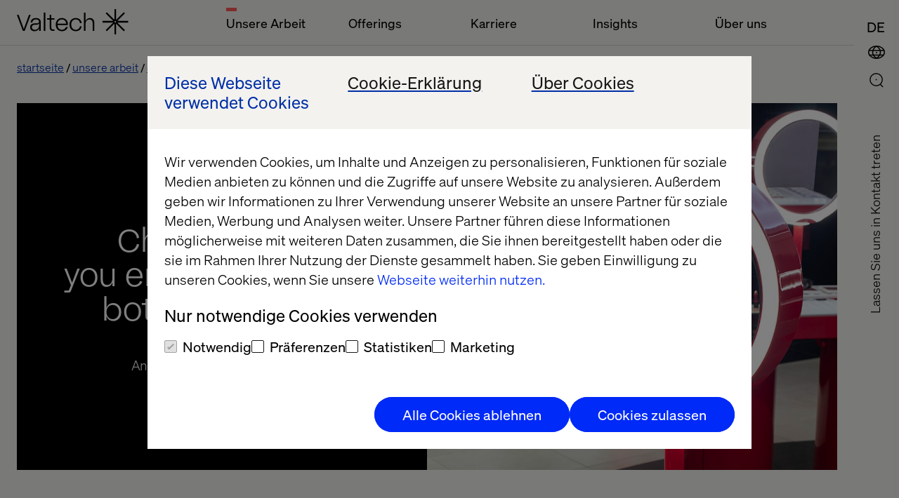

--- FILE ---
content_type: text/html; charset=utf-8
request_url: https://www.valtech.com/de-de/kunden/mac-cosmetics/
body_size: 14133
content:

            <!DOCTYPE html>
            <html class="theme-light-side" lang="de-DE"
                  fr-sitekey="FCMJEIS93G857CVJ">
            <head>
                
<meta charset="UTF-8">
<title>MAC Cosmetics | Valtech</title>
<meta name="description" content="MAC Cosmetics wanted to make major updates to their store in NYC, and they turned to Valtech to help guide the way." />

<meta name="viewport" content="width=device-width, initial-scale=1, user-scalable=yes">
<meta http-equiv="x-ua-compatible" content="ie=edge">


<meta name='pageID' content='55674' />

<!-- Open Graph Tags -->
<meta property="og:title" content="MAC Cosmetics" />
<meta property="og:type" content="website" />
<meta property="og:url" content="/de-de/kunden/mac-cosmetics/" />
<meta property="og:description" content="MAC Cosmetics wanted to make major updates to their store in NYC, and they turned to Valtech to help guide the way." />
<meta property="og:site_name" content="valtech.com" />
<meta property="og:locale" content="de_DE" />
<meta property="og:image" content="https://www.valtech.com/globalassets/00-global/02-images/07-work/mac/2023/mac-cosmetics-seo-image.png" />

    <meta property="article:title" content="MAC Cosmetics" />

    <meta property="article:pretitle" content="Case" />

    <meta property="article:fallbackimage" content="/globalassets/00-global/02-images/04-insights/01-authors/fallback-editor.jpg" />

    <meta property="article:language" content="en" />


    <meta property="article:image" content="/globalassets/00-global/02-images/07-work/mac/2023/mac-cosmetics-navigation-image.png" />

<!-- Twitter Summary Card -->
<meta name="twitter:card" content="summary_large_image">
<meta name="twitter:site" content="valtech.com">
<meta name="twitter:title" content="MAC Cosmetics">
<meta name="twitter:description" content="MAC Cosmetics wanted to make major updates to their store in NYC, and they turned to Valtech to help guide the way.">
<meta property="twitter:image" content="https://www.valtech.com/globalassets/00-global/02-images/07-work/mac/2023/mac-cosmetics-seo-image.png" />


<!-- Google Tag Manager -->
<script type="0e0f78f772c31b173b50c767-text/javascript">(function(w,d,s,l,i){w[l]=w[l]||[];w[l].push({'gtm.start':
        new Date().getTime(),event:'gtm.js'});var f=d.getElementsByTagName(s)[0],
        j=d.createElement(s),dl=l!='dataLayer'?'&l='+l:'';j.async=true;j.src=
        'https://tag.valtech.com/gtm.js?id='+i+dl;f.parentNode.insertBefore(j,f);
})(window,document,'script','dataLayer','GTM-WNBZ8QD');</script>
<!-- End Google Tag Manager -->
<!-- Robots -->
<meta name="robots" content="index,follow">

<!-- Canonical -->
<link rel="canonical" href="https://www.valtech.com/work/mac-cosmetics/" />

<!-- Alternate Href Language -->

    <link rel="alternate" hreflang="x-default" href="https://www.valtech.com/work/mac-cosmetics/" />


<!-- Favicons -->
<link rel="shortcut icon" type="image/x-icon" href="/public/dist/img/favicon/favicon.ico">
<link rel="apple-touch-icon" sizes="180x180" href="/public/dist/img/favicon/apple-touch-icon.png">
<link rel="icon" type="image/png" sizes="32x32" href="/public/dist/img/favicon/favicon-32x32.png">
<link rel="icon" type="image/png" sizes="16x16" href="/public/dist/img/favicon/favicon-16x16.png">
<link rel="mask-icon" href="/public/dist/img/favicon/safari-pinned-tab.svg" color="#000000">
<meta name="msapplication-TileColor" content="#000000">
<meta name="theme-color" content="#ffffff">

<!-- Preload webfonts -->
<link rel="preload" as="font" crossorigin="crossorigin" type="font/woff2" href="/public/dist/fonts/soehne-leicht.woff2" />
<link rel="preload" as="font" crossorigin="crossorigin" type="font/woff2" href="/public/dist/fonts/soehne-leicht-kursiv.woff2" />
<link rel="preload" as="font" crossorigin="crossorigin" type="font/woff2" href="/public/dist/fonts/soehne-halbfett.woff2" />
<link rel="preload" as="font" crossorigin="crossorigin" type="font/woff2" href="/public/dist/fonts/FFF-ValtechNeue-Light.woff2" />
<link rel="preload" as="font" crossorigin="crossorigin" type="font/woff2" href="/public/dist/fonts/FFF-ValtechNeue-Book.woff2" />

<script type="0e0f78f772c31b173b50c767-text/javascript">
    window.CookieBotPreCheckApi = '';
</script>
<!-- CMS SEO audit -->
<script type="application/ld+json">
    {
    "@context": "https://schema.org",
    "@type": "Article",
    "headline": "MAC Cosmetics",
    "image": "https://www.valtech.com/globalassets/00-global/02-images/07-work/mac/2023/mac-cosmetics-seo-image.png",
    "datePublished": "2022-11-23T20:41:00.0000000&#x2B;00:00",
    "author": { "@type": "Person", "name": "" },
    "publisher": { "@type": "Organization", "name": "Valtech", "logo": { "@type": "ImageObject",  "url": "https://www.valtech.com/public/dist/img/favicon/favicon-16x16.png" }}
    }
</script>
<!-- End CMS SEO audit --><!-- Styles -->
<link rel="stylesheet" href="/public/dist/css/main.css?version=2.2.3_2511">

<!-- Scripts -->
<script src="/public/dist/js/common.js?version=2.2.3_2511" defer type="0e0f78f772c31b173b50c767-text/javascript"></script>               
            </head>
            <body class="">
            

            
            



            

<a id="skip-link" class="skip-link" href="#valtech-content">Skip to content</a>
<nav class="site-nav" aria-label="Main Navigation">
<div class="site-nav__menu-fixed">
    <div class="site-nav__menu js-fixed-menu-block">
        <div class="site-nav__menu-wrapper site-nav__menu__labels">
            <div class="site-nav__logo">
                <a href="/de-de/" class="site-nav__logo__link">
                    <svg
                        aria-labelledby="logo-title"
                        width="159"
                        height="36"
                        viewBox="0 0 159 36"
                        fill="none"
                        xmlns="http://www.w3.org/2000/svg"
                        role="img">
                            <title id="logo-title">Valtech, go back to homepage</title>
                        <desc>The Experience Innovation Company</desc>
                        <g clip-path="url(#clip0_338_12517)">
                            <path d="M158.456 16.8545H142.983L153.926 6.08073L152.28 4.46073L141.338 15.2345V0H139.011V15.2345L128.068 4.46073L126.423 6.08073L137.365 16.8545H121.892V19.1455H137.365L126.423 29.9193L128.068 31.5393L139.011 20.7655V36H141.338V20.7655L152.28 31.5393L153.926 29.9193L142.983 19.1455H158.456V16.8545ZM140.174 19.1455C139.533 19.1455 139.011 18.6316 139.011 18C139.011 17.3684 139.533 16.8545 140.174 16.8545C140.816 16.8545 141.338 17.3684 141.338 18C141.338 18.6316 140.816 19.1455 140.174 19.1455Z" fill="currentColor"/>
                            <path d="M19.7448 8.17871L11.1355 31.0878H8.64248L0 8.17871H2.55951L9.90562 28.3714L17.2185 8.17871H19.7448Z" fill="currentColor"/>
                            <path d="M27.1738 12.6987C22.5866 12.6987 19.8941 15.0551 19.6282 18.9169H21.955C22.2542 16.1678 24.2819 14.6951 27.1738 14.6951C29.833 14.6951 31.628 15.9387 31.628 18.0333C31.628 19.4733 30.664 20.3242 27.8053 20.3242H25.7444C21.3235 20.3242 18.9302 22.386 18.9302 25.8224C18.9302 29.5205 21.6226 31.4842 25.1794 31.4842C28.304 31.4842 30.9299 29.9133 31.8607 27.0333V31.0915H34.0545V31.0031V18.6224C34.0545 15.1533 31.8607 12.6987 27.1738 12.6987ZM31.7277 22.7133C31.7277 27.426 28.7028 29.5205 25.5782 29.5205C22.6199 29.5205 21.3567 27.6878 21.3567 25.8224C21.3567 24.0878 22.4869 22.2878 25.8109 22.2878H27.4065C29.8995 22.2878 31.2956 21.5351 31.6945 20.1933H31.7277V22.7133Z" fill="currentColor"/>
                            <path d="M38.293 4.90601H40.6198V31.0911H38.293V4.90601Z" fill="currentColor"/>
                            <path d="M49.0628 15.0514V25.9823C49.0628 27.9787 49.8939 29.1242 51.5891 29.1242H53.3841V31.0878H51.2567C48.2651 31.0878 46.736 29.386 46.736 26.2769V15.0514H43.0796V13.0878H46.736V8.17871H49.0628V13.0878H53.3841V15.0514H49.0628Z" fill="currentColor"/>
                            <path d="M72.5969 22.7746H57.8382C58.0709 26.9637 60.6304 29.4837 64.1539 29.4837C66.9461 29.4837 69.14 27.9128 69.971 25.5564H72.4307C71.6662 28.9928 68.4419 31.48 64.1539 31.48C58.9019 31.48 55.3452 27.7491 55.3452 22.0873C55.3452 16.4255 58.9684 12.6946 64.1539 12.6946C69.007 12.6946 72.5969 16.2619 72.5969 20.9746V22.7746ZM57.8382 20.7455H70.2369C69.971 17.2109 67.6441 14.6909 64.1539 14.6909C60.6637 14.6909 58.0709 17.3746 57.8382 20.7455Z" fill="currentColor"/>
                            <path d="M74.9238 22.0546C74.9238 16.5237 78.2811 12.6946 83.8987 12.6946C89.0177 12.6946 91.8432 15.9673 92.242 19.96H89.7823C89.5496 17.1455 87.4887 14.6909 83.8987 14.6909C79.8434 14.6909 77.3836 17.7346 77.3836 22.0546C77.3836 26.6037 80.209 29.4837 83.8987 29.4837C87.5884 29.4837 89.4499 26.8 89.7823 24.5746H92.242C91.7434 28.2073 88.8515 31.48 83.8987 31.48C78.547 31.48 74.9238 27.7491 74.9238 22.0546Z" fill="currentColor"/>
                            <path d="M95.4995 4.90601H97.8263V14.1351C97.8263 14.9533 97.8263 15.5751 97.7599 16.786H97.8263C98.7571 14.7896 100.685 12.6951 103.976 12.6951C107.898 12.6951 110.291 15.4442 110.291 19.7315V31.0878H107.965V20.026C107.965 16.4587 106.136 14.7242 103.477 14.7242C100.519 14.7242 97.8263 16.8842 97.8263 20.9424V31.0878H95.4995V4.90601Z" fill="currentColor"/>
                        </g>
                    </svg>
                </a>
            </div>
                <ul class="site-nav__menu__list">
                        <li class="site-nav__menu__item">
                            <button class="site-nav__menu__title active" aria-controls="mainMenuDropdown" aria-current=true aria-expanded="false">Unsere Arbeit</button>
                        </li>
                        <li class="site-nav__menu__item">
                            <button class="site-nav__menu__title " aria-controls="mainMenuDropdown"  aria-expanded="false">Offerings</button>
                        </li>
                        <li class="site-nav__menu__item">
                            <button class="site-nav__menu__title " aria-controls="mainMenuDropdown"  aria-expanded="false">Karriere</button>
                        </li>
                        <li class="site-nav__menu__item">
                            <button class="site-nav__menu__title " aria-controls="mainMenuDropdown"  aria-expanded="false">Insights</button>
                        </li>
                        <li class="site-nav__menu__item">
                            <button class="site-nav__menu__title " aria-controls="mainMenuDropdown"  aria-expanded="false">&#xDC;ber uns</button>
                        </li>
                </ul>
        </div>
    </div>
</div>
        
    <div class="site-nav__icons">
                    <a class="search-select mobile" aria-label="Go to Search page" href="/de-de/search/">
                        <div class="icon-search">
                            <svg>
                                <use xlink:href="/public/dist/img/img.svg#icon-search"></use>
                            </svg>
                        </div>
                    </a>
        
                <button type="button" class="location-select mobile"
                        data-lang="en"
                        aria-controls="siteNavLocations"
                        aria-expanded="false"
                        aria-label="Open Location Menu"
                        data-label-toggle="Close Location Menu">
                    <div class="icon-global">
                        <svg aria-hidden="true">
                            <use xlink:href="/public/dist/img/img.svg#icon-global"></use>
                        </svg>
                    </div>
                    <div class="icon-close">
                        <svg viewBox="0 0 24 24" aria-hidden="true">
                            <use xlink:href="/public/dist/img/img.svg#icon-close"></use>
                        </svg>
                    </div>
                </button>
        
                        <button type="button"
                            class="language-select mobile"
                            data-lang="de-de"
                            aria-label="DEUTSCH (DEUTSCHLAND)"
                            data-label-toggle="Close Language Menu"
                            aria-expanded="false"
                            aria-controls="siteNavLanguage"
                        >
                            <div class="icon-lang">
                                <svg aria-hidden="true">
                                    <text writing-mode="lr-tb" x="0%" y="75%">DE</text>
                                </svg>
                            </div>
                            <div class="icon-close">
                                <svg viewBox="0 0 24 24" aria-hidden="true">
                                    <use xlink:href="/public/dist/img/img.svg#icon-close"></use>
                                </svg>
                            </div>
                        </button>
        
                <button type="button"
                    role="button"
                    aria-label="Open Main Menu"
                    data-label-toggle="Close Main Menu"
                    class="icon-menu mobile"
                    aria-expanded="false"
                    aria-controls="mainMenuDropdown"
                >
                    <svg viewBox="0 0 24 24">
                        <g>
                            <rect class="icon-menu__line-top" width="100%" height="2" y="7"></rect>
                            <rect class="icon-menu__line-middle" width="100%" height="2" y="15"></rect>
                        </g>
                    </svg>
                </button>
                        <button type="button"
                            class="language-select desktop"
                            data-lang="de-de"
                            aria-label="DEUTSCH (DEUTSCHLAND)"
                            data-label-toggle="Close Language Menu"
                            aria-expanded="false"
                            aria-controls="siteNavLanguage"
                        >
                            <div class="icon-lang">
                                <svg aria-hidden="true">
                                    <text writing-mode="lr-tb" x="0%" y="75%">DE</text>
                                </svg>
                            </div>
                            <div class="icon-close">
                                <svg viewBox="0 0 24 24" aria-hidden="true">
                                    <use xlink:href="/public/dist/img/img.svg#icon-close"></use>
                                </svg>
                            </div>
                        </button>
                <button type="button" class="location-select desktop"
                    data-lang="en"
                    aria-controls="siteNavLocations"
                    aria-expanded="false"
                    aria-label="Open Location Menu"
                    data-label-toggle="Close Location Menu"
                >
                    <div class="icon-global">
                        <svg aria-hidden="true">
                            <use xlink:href="/public/dist/img/img.svg#icon-global"></use>
                        </svg>
                    </div>
                    <div class="icon-close">
                        <svg viewBox="0 0 24 24" aria-hidden="true">
                            <use xlink:href="/public/dist/img/img.svg#icon-close"></use>
                        </svg>
                    </div>
                </button>
        
                    <a class="search-select desktop" aria-label="Go to Search page" href="/de-de/search/">
                        <div class="icon-search">
                            <svg>
                                <use xlink:href="/public/dist/img/img.svg#icon-search"></use>
                            </svg>
                        </div>
                    </a>
        <div class="site-nav__overlay">
            <div class="site-nav__overlay__content-general">
                <!-- new  -->
                <div class="site-nav__menu__container">
                    <div class="site-nav__menu-wrapper">
                        <div class="site-nav__menu site-nav__menu__overview" aria-hidden="true" id="mainMenuDropdown">
                            <div class="site-nav__logo">
                                <a href="/de-de/" class="site-nav__logo__link">
                                    <svg aria-labelledby="logo-title-navigation"
                                         width="159"
                                         height="36"
                                         viewBox="0 0 159 36"
                                         fill="none"
                                         xmlns="http://www.w3.org/2000/svg"
                                         role="img">
                                            <title id="logo-title-navigation">Valtech, go back to homepage</title>
                                        <desc>The Experience Innovation Company</desc>
                                        <g clip-path="url(#clip0_338_12517)">
                                            <path d="M158.456 16.8545H142.983L153.926 6.08073L152.28 4.46073L141.338 15.2345V0H139.011V15.2345L128.068 4.46073L126.423 6.08073L137.365 16.8545H121.892V19.1455H137.365L126.423 29.9193L128.068 31.5393L139.011 20.7655V36H141.338V20.7655L152.28 31.5393L153.926 29.9193L142.983 19.1455H158.456V16.8545ZM140.174 19.1455C139.533 19.1455 139.011 18.6316 139.011 18C139.011 17.3684 139.533 16.8545 140.174 16.8545C140.816 16.8545 141.338 17.3684 141.338 18C141.338 18.6316 140.816 19.1455 140.174 19.1455Z" fill="currentColor"/>
                                            <path d="M19.7448 8.17871L11.1355 31.0878H8.64248L0 8.17871H2.55951L9.90562 28.3714L17.2185 8.17871H19.7448Z" fill="currentColor"/>
                                            <path d="M27.1738 12.6987C22.5866 12.6987 19.8941 15.0551 19.6282 18.9169H21.955C22.2542 16.1678 24.2819 14.6951 27.1738 14.6951C29.833 14.6951 31.628 15.9387 31.628 18.0333C31.628 19.4733 30.664 20.3242 27.8053 20.3242H25.7444C21.3235 20.3242 18.9302 22.386 18.9302 25.8224C18.9302 29.5205 21.6226 31.4842 25.1794 31.4842C28.304 31.4842 30.9299 29.9133 31.8607 27.0333V31.0915H34.0545V31.0031V18.6224C34.0545 15.1533 31.8607 12.6987 27.1738 12.6987ZM31.7277 22.7133C31.7277 27.426 28.7028 29.5205 25.5782 29.5205C22.6199 29.5205 21.3567 27.6878 21.3567 25.8224C21.3567 24.0878 22.4869 22.2878 25.8109 22.2878H27.4065C29.8995 22.2878 31.2956 21.5351 31.6945 20.1933H31.7277V22.7133Z" fill="currentColor"/>
                                            <path d="M38.293 4.90601H40.6198V31.0911H38.293V4.90601Z" fill="currentColor"/>
                                            <path d="M49.0628 15.0514V25.9823C49.0628 27.9787 49.8939 29.1242 51.5891 29.1242H53.3841V31.0878H51.2567C48.2651 31.0878 46.736 29.386 46.736 26.2769V15.0514H43.0796V13.0878H46.736V8.17871H49.0628V13.0878H53.3841V15.0514H49.0628Z" fill="currentColor"/>
                                            <path d="M72.5969 22.7746H57.8382C58.0709 26.9637 60.6304 29.4837 64.1539 29.4837C66.9461 29.4837 69.14 27.9128 69.971 25.5564H72.4307C71.6662 28.9928 68.4419 31.48 64.1539 31.48C58.9019 31.48 55.3452 27.7491 55.3452 22.0873C55.3452 16.4255 58.9684 12.6946 64.1539 12.6946C69.007 12.6946 72.5969 16.2619 72.5969 20.9746V22.7746ZM57.8382 20.7455H70.2369C69.971 17.2109 67.6441 14.6909 64.1539 14.6909C60.6637 14.6909 58.0709 17.3746 57.8382 20.7455Z" fill="currentColor"/>
                                            <path d="M74.9238 22.0546C74.9238 16.5237 78.2811 12.6946 83.8987 12.6946C89.0177 12.6946 91.8432 15.9673 92.242 19.96H89.7823C89.5496 17.1455 87.4887 14.6909 83.8987 14.6909C79.8434 14.6909 77.3836 17.7346 77.3836 22.0546C77.3836 26.6037 80.209 29.4837 83.8987 29.4837C87.5884 29.4837 89.4499 26.8 89.7823 24.5746H92.242C91.7434 28.2073 88.8515 31.48 83.8987 31.48C78.547 31.48 74.9238 27.7491 74.9238 22.0546Z" fill="currentColor"/>
                                            <path d="M95.4995 4.90601H97.8263V14.1351C97.8263 14.9533 97.8263 15.5751 97.7599 16.786H97.8263C98.7571 14.7896 100.685 12.6951 103.976 12.6951C107.898 12.6951 110.291 15.4442 110.291 19.7315V31.0878H107.965V20.026C107.965 16.4587 106.136 14.7242 103.477 14.7242C100.519 14.7242 97.8263 16.8842 97.8263 20.9424V31.0878H95.4995V4.90601Z" fill="currentColor"/>
                                        </g>
                                    </svg>
                                </a>
                            </div>
                                <ul class="site-nav__menu__list">
                                        <li class="site-nav__menu__item js-accordion">
                                            <button class="site-nav__menu__title site-nav__menu__title--button js-accordion-button active" aria-current=true aria-expanded="false" aria-controls="unsereArbeit">
                                                Unsere Arbeit
                                                <svg>
                                                    <use xlink:href="/public/dist/img/img.svg#icon-arrow-down"></use>
                                                </svg>
                                            </button>

                                            <span tabindex="0" class="site-nav__menu__title js-accordion-button active">
                                                Unsere Arbeit
                                            </span>
                                            <ul class="site-nav__menu__sublist js-accordion-content" id="unsereArbeit">
                                                    <li class="site-nav__menu__subitem active">
                                                        <a href="/de-de/kunden/" aria-current=true>Cases</a>
                                                    </li>
                                                    <li class="site-nav__menu__subitem ">
                                                        <a href="/de-de/branchen/" >Branchen</a>
                                                    </li>
                                                    <li class="site-nav__menu__subitem ">
                                                        <a href="/de-de/unsere-partner/" >Unsere Partner</a>
                                                    </li>
                                            </ul>
                                        </li>
                                        <li class="site-nav__menu__item js-accordion">
                                            <button class="site-nav__menu__title site-nav__menu__title--button js-accordion-button "  aria-expanded="false" aria-controls="offerings">
                                                Offerings
                                                <svg>
                                                    <use xlink:href="/public/dist/img/img.svg#icon-arrow-down"></use>
                                                </svg>
                                            </button>

                                            <span tabindex="0" class="site-nav__menu__title js-accordion-button ">
                                                Offerings
                                            </span>
                                            <ul class="site-nav__menu__sublist js-accordion-content" id="offerings">
                                                    <li class="site-nav__menu__subitem ">
                                                        <a href="/de-de/our_services/experience-elevation/" >Experience Elevation</a>
                                                    </li>
                                                    <li class="site-nav__menu__subitem ">
                                                        <a href="/de-de/our_services/commerce-acceleration/" >Commerce Acceleration</a>
                                                    </li>
                                                    <li class="site-nav__menu__subitem ">
                                                        <a href="/de-de/our_services/enterprise-transformation/" >Enterprise Transformation</a>
                                                    </li>
                                                    <li class="site-nav__menu__subitem ">
                                                        <a href="/de-de/our_services/marketing-creativity-performance/" >Marketing Creativity &amp; Performance</a>
                                                    </li>
                                                    <li class="site-nav__menu__subitem ">
                                                        <a href="/de-de/our_services/data-and-ai-revolution/" >Data &amp; AI Revolution</a>
                                                    </li>
                                            </ul>
                                        </li>
                                        <li class="site-nav__menu__item js-accordion">
                                            <button class="site-nav__menu__title site-nav__menu__title--button js-accordion-button "  aria-expanded="false" aria-controls="karriere">
                                                Karriere
                                                <svg>
                                                    <use xlink:href="/public/dist/img/img.svg#icon-arrow-down"></use>
                                                </svg>
                                            </button>

                                            <span tabindex="0" class="site-nav__menu__title js-accordion-button ">
                                                Karriere
                                            </span>
                                            <ul class="site-nav__menu__sublist js-accordion-content" id="karriere">
                                                    <li class="site-nav__menu__subitem ">
                                                        <a href="/de-de/karriere/joboverview/" >Offene Stellen bei Valtech</a>
                                                    </li>
                                                    <li class="site-nav__menu__subitem ">
                                                        <a href="/de-de/valtech-as-workplace/" >Valtech as workplace</a>
                                                    </li>
                                                    <li class="site-nav__menu__subitem ">
                                                        <a href="/de-de/diversity-inclusion/" >Diversity &amp; Inclusion</a>
                                                    </li>
                                            </ul>
                                        </li>
                                        <li class="site-nav__menu__item js-accordion">
                                            <button class="site-nav__menu__title site-nav__menu__title--button js-accordion-button "  aria-expanded="false" aria-controls="insights">
                                                Insights
                                                <svg>
                                                    <use xlink:href="/public/dist/img/img.svg#icon-arrow-down"></use>
                                                </svg>
                                            </button>

                                            <span tabindex="0" class="site-nav__menu__title js-accordion-button ">
                                                Insights
                                            </span>
                                            <ul class="site-nav__menu__sublist js-accordion-content" id="insights">
                                                    <li class="site-nav__menu__subitem ">
                                                        <a href="/de-de/podcasts/" >Podcasts</a>
                                                    </li>
                                                    <li class="site-nav__menu__subitem ">
                                                        <a href="/de-de/whitepapers/" >Whitepapers</a>
                                                    </li>
                                                    <li class="site-nav__menu__subitem ">
                                                        <a href="/de-de/content-hub/" >Content Hub</a>
                                                    </li>
                                                    <li class="site-nav__menu__subitem ">
                                                        <a href="/de-de/insights/" >Blog</a>
                                                    </li>
                                                    <li class="site-nav__menu__subitem ">
                                                        <a href="/de-de/events/" >Events</a>
                                                    </li>
                                                    <li class="site-nav__menu__subitem ">
                                                        <a href="/de-de/thread-magazine/" >Thread magazine</a>
                                                    </li>
                                            </ul>
                                        </li>
                                        <li class="site-nav__menu__item js-accordion">
                                            <button class="site-nav__menu__title site-nav__menu__title--button js-accordion-button "  aria-expanded="false" aria-controls="&#xFC;berUns">
                                                &#xDC;ber uns
                                                <svg>
                                                    <use xlink:href="/public/dist/img/img.svg#icon-arrow-down"></use>
                                                </svg>
                                            </button>

                                            <span tabindex="0" class="site-nav__menu__title js-accordion-button ">
                                                &#xDC;ber uns
                                            </span>
                                            <ul class="site-nav__menu__sublist js-accordion-content" id="&#xFC;berUns">
                                                    <li class="site-nav__menu__subitem ">
                                                        <a href="/de-de/newsroom/" >Newsroom</a>
                                                    </li>
                                                    <li class="site-nav__menu__subitem ">
                                                        <a href="/de-de/about/" >About</a>
                                                    </li>
                                                    <li class="site-nav__menu__subitem ">
                                                        <a href="/de-de/about/buros/" >Offices</a>
                                                    </li>
                                            </ul>
                                        </li>
                                </ul>
                        </div>
                    </div>
                </div>
                    <a href="/de-de/about/kontakt/keep-in-touch/" class="site-nav__contact-us-button">Kontaktieren sie uns</a>

                <!-- end new  -->
            </div>
                <div class="site-nav__overlay__content-lang">
                    <div class="site-nav__lang" id="siteNavLanguage" aria-labelledby="siteNavLanguage" aria-hidden="true">
                        <div class="site-nav__lang__container">
                            <ul class="site-nav__lang__language">
                                    <li>
                                        <a
                                            href="/de-de/kunden/mac-cosmetics/"
                                            class=" active"
                                            aria-current=true
                                            data-lang="de-de"
                                            lang="de"
                                        >DEUTSCH (DEUTSCHLAND)</a>
                                    </li>
                                    <li>
                                        <a
                                            href="/work/mac-cosmetics/"
                                            class="global-link "
                                            
                                            data-lang="en"
                                            lang="en"
                                        >ENGLISH</a>
                                    </li>
                            </ul>
                        </div>
                    </div>
                </div>
            <div class="site-nav__overlay__content-location">
                <div class="site-nav__locations" id="siteNavLocations" aria-labelledby="siteNavLocationsTitle" aria-hidden="true">
                    <div class="site-nav__locations__container" role="region" aria-label="Scrollable container" tabindex="0">
                        <div class="site-nav__locations__title" id="siteNavLocationsTitle">
                            <span class="site-nav__locations__title-text">L&#xE4;nderauswahl or visit</span>
                            <a class="global-link site-nav__locations__global-link" data-lang="en" href="/">
                                <span>valtech global</span>
                            </a>
                        </div>
                        <div name="locations" class="site-nav__locations__areas">
                            <!-- foreach regions -->
                                <div class="site-nav__locations__region js-accordion">
                                    <button class="site-nav__locations__region__title site-nav__locations__region__title--button js-accordion-button " aria-expanded="false" aria-controls="europa">
                                        Europa
                                        <svg>
                                            <use xlink:href="/public/dist/img/img.svg#icon-arrow-down"></use>
                                        </svg>
                                    </button>
                                    <h2 class="site-nav__locations__region__title">
                                        Europa
                                    </h2>
                                    <div class="site-nav__locations__region__places js-accordion-content" id="europa">
                                        <ul>
                                                    <li class="site-nav__locations__region__places__item">
                                                        <a href="/" class="global-link">
                                                            <svg viewBox="0 0 21 15">
                                                                <use xlink:href=/public/dist/img/img.svg#icon-bg></use>
                                                            </svg>
                                                            <span>Bulgaria</span>
                                                        </a>
                                                    </li>
                                                    <li class="site-nav__locations__region__places__item">
                                                        <a href="/de-de/" class="">
                                                            <svg viewBox="0 0 21 15">
                                                                <use xlink:href=/public/dist/img/img.svg#icon-de></use>
                                                            </svg>
                                                            <span>Deutschland</span>
                                                        </a>
                                                    </li>
                                                    <li class="site-nav__locations__region__places__item">
                                                        <a href="/en-dk/" class="">
                                                            <svg viewBox="0 0 21 15">
                                                                <use xlink:href=/public/dist/img/img.svg#icon-dk></use>
                                                            </svg>
                                                            <span>D&#xE4;nemark</span>
                                                        </a>
                                                    </li>
                                                    <li class="site-nav__locations__region__places__item">
                                                        <a href="/fr-fr/" class="">
                                                            <svg viewBox="0 0 21 15">
                                                                <use xlink:href=/public/dist/img/img.svg#icon-fr></use>
                                                            </svg>
                                                            <span>Frankreich</span>
                                                        </a>
                                                    </li>
                                                    <li class="site-nav__locations__region__places__item">
                                                        <a href="/en-gb/" class="">
                                                            <svg viewBox="0 0 21 15">
                                                                <use xlink:href=/public/dist/img/img.svg#icon-gb></use>
                                                            </svg>
                                                            <span>Gro&#xDF;britannien</span>
                                                        </a>
                                                    </li>
                                                    <li class="site-nav__locations__region__places__item">
                                                        <a href="/nl-nl/" class="">
                                                            <svg viewBox="0 0 21 15">
                                                                <use xlink:href=/public/dist/img/img.svg#icon-nl></use>
                                                            </svg>
                                                            <span>Niederlande</span>
                                                        </a>
                                                    </li>
                                                    <li class="site-nav__locations__region__places__item">
                                                        <a href="/" class="global-link">
                                                            <svg viewBox="0 0 21 15">
                                                                <use xlink:href=/public/dist/img/img.svg#icon-mk></use>
                                                            </svg>
                                                            <span>Nordmazedonien</span>
                                                        </a>
                                                    </li>
                                                    <li class="site-nav__locations__region__places__item">
                                                        <a href="/" class="global-link">
                                                            <svg viewBox="0 0 21 15">
                                                                <use xlink:href=/public/dist/img/img.svg#icon-pl></use>
                                                            </svg>
                                                            <span>Poland</span>
                                                        </a>
                                                    </li>
                                                    <li class="site-nav__locations__region__places__item">
                                                        <a href="/" class="global-link">
                                                            <svg viewBox="0 0 21 15">
                                                                <use xlink:href=/public/dist/img/img.svg#icon-pt></use>
                                                            </svg>
                                                            <span>Portugal</span>
                                                        </a>
                                                    </li>
                                                    <li class="site-nav__locations__region__places__item">
                                                        <a href="/" class="global-link">
                                                            <svg viewBox="0 0 21 15">
                                                                <use xlink:href=/public/dist/img/img.svg#icon-ro></use>
                                                            </svg>
                                                            <span>Romania</span>
                                                        </a>
                                                    </li>
                                                    <li class="site-nav__locations__region__places__item">
                                                        <a href="/es-es/" class="">
                                                            <svg viewBox="0 0 21 15">
                                                                <use xlink:href=/public/dist/img/img.svg#icon-es></use>
                                                            </svg>
                                                            <span>Spanien</span>
                                                        </a>
                                                    </li>
                                                    <li class="site-nav__locations__region__places__item">
                                                        <a href="/sv-se/" class="">
                                                            <svg viewBox="0 0 21 15">
                                                                <use xlink:href=/public/dist/img/img.svg#icon-se></use>
                                                            </svg>
                                                            <span>Schweden</span>
                                                        </a>
                                                    </li>
                                                    <li class="site-nav__locations__region__places__item">
                                                        <a href="/en-ch/" class="">
                                                            <svg viewBox="0 0 21 15">
                                                                <use xlink:href=/public/dist/img/img.svg#icon-ch></use>
                                                            </svg>
                                                            <span>Schweiz</span>
                                                        </a>
                                                    </li>
                                                    <li class="site-nav__locations__region__places__item">
                                                        <a href="/" class="global-link">
                                                            <svg viewBox="0 0 21 15">
                                                                <use xlink:href=/public/dist/img/img.svg#icon-ua></use>
                                                            </svg>
                                                            <span>Ukraine</span>
                                                        </a>
                                                    </li>
                                        </ul>
                                    </div>
                                </div>
                                <div class="site-nav__locations__region js-accordion">
                                    <button class="site-nav__locations__region__title site-nav__locations__region__title--button js-accordion-button " aria-expanded="false" aria-controls="nordamerika">
                                        Nordamerika
                                        <svg>
                                            <use xlink:href="/public/dist/img/img.svg#icon-arrow-down"></use>
                                        </svg>
                                    </button>
                                    <h2 class="site-nav__locations__region__title">
                                        Nordamerika
                                    </h2>
                                    <div class="site-nav__locations__region__places js-accordion-content" id="nordamerika">
                                        <ul>
                                                    <li class="site-nav__locations__region__places__item">
                                                        <a href="/en-ca/" class="">
                                                            <svg viewBox="0 0 21 15">
                                                                <use xlink:href=/public/dist/img/img.svg#icon-ca></use>
                                                            </svg>
                                                            <span>Kanada</span>
                                                        </a>
                                                    </li>
                                                    <li class="site-nav__locations__region__places__item">
                                                        <a href="/en-us/" class="">
                                                            <svg viewBox="0 0 21 15">
                                                                <use xlink:href=/public/dist/img/img.svg#icon-us></use>
                                                            </svg>
                                                            <span>Vereinigte Staaten</span>
                                                        </a>
                                                    </li>
                                        </ul>
                                    </div>
                                </div>
                                <div class="site-nav__locations__region js-accordion">
                                    <button class="site-nav__locations__region__title site-nav__locations__region__title--button js-accordion-button " aria-expanded="false" aria-controls="lateinamerika">
                                        Lateinamerika
                                        <svg>
                                            <use xlink:href="/public/dist/img/img.svg#icon-arrow-down"></use>
                                        </svg>
                                    </button>
                                    <h2 class="site-nav__locations__region__title">
                                        Lateinamerika
                                    </h2>
                                    <div class="site-nav__locations__region__places js-accordion-content" id="lateinamerika">
                                        <ul>
                                                    <li class="site-nav__locations__region__places__item">
                                                        <a href="/es-ar/" class="">
                                                            <svg viewBox="0 0 21 15">
                                                                <use xlink:href=/public/dist/img/img.svg#icon-ar></use>
                                                            </svg>
                                                            <span>Argentinien</span>
                                                        </a>
                                                    </li>
                                                    <li class="site-nav__locations__region__places__item">
                                                        <a href="/pt-br/" class="">
                                                            <svg viewBox="0 0 21 15">
                                                                <use xlink:href=/public/dist/img/img.svg#icon-br></use>
                                                            </svg>
                                                            <span>Brasilien</span>
                                                        </a>
                                                    </li>
                                                    <li class="site-nav__locations__region__places__item">
                                                        <a href="/es-mx/" class="">
                                                            <svg viewBox="0 0 21 15">
                                                                <use xlink:href=/public/dist/img/img.svg#icon-mx></use>
                                                            </svg>
                                                            <span>Mexico</span>
                                                        </a>
                                                    </li>
                                        </ul>
                                    </div>
                                </div>
                                <div class="site-nav__locations__region js-accordion">
                                    <button class="site-nav__locations__region__title site-nav__locations__region__title--button js-accordion-button " aria-expanded="false" aria-controls="asien-pazifik">
                                        Asien-Pazifik
                                        <svg>
                                            <use xlink:href="/public/dist/img/img.svg#icon-arrow-down"></use>
                                        </svg>
                                    </button>
                                    <h2 class="site-nav__locations__region__title">
                                        Asien-Pazifik
                                    </h2>
                                    <div class="site-nav__locations__region__places js-accordion-content" id="asien-pazifik">
                                        <ul>
                                                    <li class="site-nav__locations__region__places__item">
                                                        <a href="/en-cn/" class="">
                                                            <svg viewBox="0 0 21 15">
                                                                <use xlink:href=/public/dist/img/img.svg#icon-cn></use>
                                                            </svg>
                                                            <span>China</span>
                                                        </a>
                                                    </li>
                                                    <li class="site-nav__locations__region__places__item">
                                                        <a href="/en-in/" class="">
                                                            <svg viewBox="0 0 21 15">
                                                                <use xlink:href=/public/dist/img/img.svg#icon-in></use>
                                                            </svg>
                                                            <span>Indien</span>
                                                        </a>
                                                    </li>
                                                    <li class="site-nav__locations__region__places__item">
                                                        <a href="/en-sg/" class="">
                                                            <svg viewBox="0 0 21 15">
                                                                <use xlink:href=/public/dist/img/img.svg#icon-sg></use>
                                                            </svg>
                                                            <span>Singapur</span>
                                                        </a>
                                                    </li>
                                        </ul>
                                    </div>
                                </div>
                                <div class="site-nav__locations__region js-accordion">
                                    <button class="site-nav__locations__region__title site-nav__locations__region__title--button js-accordion-button " aria-expanded="false" aria-controls="middleEastAndNorthAfrica">
                                        Middle East and North Africa
                                        <svg>
                                            <use xlink:href="/public/dist/img/img.svg#icon-arrow-down"></use>
                                        </svg>
                                    </button>
                                    <h2 class="site-nav__locations__region__title">
                                        Middle East and North Africa
                                    </h2>
                                    <div class="site-nav__locations__region__places js-accordion-content" id="middleEastAndNorthAfrica">
                                        <ul>
                                                    <li class="site-nav__locations__region__places__item">
                                                        <a href="/" class="global-link">
                                                            <svg viewBox="0 0 21 15">
                                                                <use xlink:href=/public/dist/img/img.svg#icon-ae></use>
                                                            </svg>
                                                            <span>Vereinigte Arabische Emirate</span>
                                                        </a>
                                                    </li>
                                        </ul>
                                    </div>
                                </div>
                            <!-- / foreach regions -->
                        </div>
                    </div>
                </div>
            </div>
        </div>
    </div>

<progress value="0" id="progressBar" class="hide"  aria-hidden="true" ></progress>
</nav>
            
    <div class="side-button">
        <a id="side-button" href="#contact-us-form" class="button">Lassen Sie uns in Kontakt treten</a>
    </div>

            <div id="valtech-wrapper">
                <div class="valtech-container" data-namespace="light-side">
                    <main class="site-content" data-epi-type="content" id="valtech-content">
                            <div class="site-breadcrumbs">
        <div class="site-breadcrumbs__container">
            <nav aria-label="You are here" role="navigation" class="site-breadcrumbs__list" itemprop="breadcrumb" itemscope itemtype="http://schema.org/BreadcrumbList">
                <ul>
                        <li class="site-breadcrumbs__list__item" itemprop="itemListElement" itemscope itemtype="http://schema.org/ListItem">
                            <meta itemprop="position" content="1" />
                                    <a href="/de-de/" itemprop="url">Startseite</a>
                        </li>
                        <li class="site-breadcrumbs__list__item" itemprop="itemListElement" itemscope itemtype="http://schema.org/ListItem">
                            <meta itemprop="position" content="2" />
                                    <button type="button" itemprop="url">unsere arbeit</button>
                        </li>
                        <li class="site-breadcrumbs__list__item" itemprop="itemListElement" itemscope itemtype="http://schema.org/ListItem">
                            <meta itemprop="position" content="3" />
                                    <a href="/de-de/kunden/" itemprop="url">Cases</a>
                        </li>
                        <li class="site-breadcrumbs__list__item" itemprop="itemListElement" itemscope itemtype="http://schema.org/ListItem">
                            <meta itemprop="position" content="4" />
                                <span itemprop="item" aria-current="page" >MAC Cosmetics</span>
                        </li>
                </ul>
            </nav>
        </div>
    </div>

                        
<article class="main-article">
    

<section class="masthead-primary">
    <div class="masthead-primary__container reveal-box">
        <div class="masthead-primary__inner">
            <div class="masthead-primary__inner__wrap">
                <div class="masthead-primary__text masthead-primary__text--light" style="background-color: #000000;">
                    <hgroup class="masthead-primary__hgroup">
                            <h2 class="masthead-primary__hgroup__subtitle">MAC Cosmetics</h2>
                            <h1 class="masthead-primary__hgroup__title">Changing the way you engage with MAC both on and offline</h1>
                    </hgroup>
                        <div class="masthead-primary__lead">
                            <p>And increasing engagement by 200% in the first month</p>
                        </div>
                </div>
                <div class="masthead-primary__media">
                            <picture>
                                <source media="(min-width: 1700px)" srcset="/globalassets/00-global/02-images/07-work/mac/2023/mac-cosmetics-header-desktop-half-width.png?width=1200&amp;height=800&amp;rmode=min&amp;rsampler=bicubic&amp;compand=true&amp;format=jpg,
                                            /globalassets/00-global/02-images/07-work/mac/2023/mac-cosmetics-header-desktop-half-width.png?width=1800&amp;height=1200&amp;rmode=min&amp;rsampler=bicubic&amp;compand=true&amp;format=jpg 1.5x">
                                <source media="(min-width: 1380px)" srcset="/globalassets/00-global/02-images/07-work/mac/2023/mac-cosmetics-header-desktop-half-width.png?width=900&amp;height=800&amp;rmode=min&amp;rsampler=bicubic&amp;compand=true&amp;format=jpg,
                                            /globalassets/00-global/02-images/07-work/mac/2023/mac-cosmetics-header-desktop-half-width.png?width=1350&amp;height=1200&amp;rmode=min&amp;rsampler=bicubic&amp;compand=true&amp;format=jpg 1.5x">
                                <source media="(min-width: 940px)" srcset="/globalassets/00-global/02-images/07-work/mac/2023/mac-cosmetics-header-desktop-half-width.png?width=800&amp;height=900&amp;rmode=min&amp;rsampler=bicubic&amp;compand=true&amp;format=jpg,
                                                /globalassets/00-global/02-images/07-work/mac/2023/mac-cosmetics-header-desktop-half-width.png?width=1200&amp;height=1350&amp;rmode=min&amp;rsampler=bicubic&amp;compand=true&amp;format=jpg 1.5x">
                                <source media="(min-width: 520px)" srcset="/globalassets/00-global/02-images/07-work/mac/2023/mac-cosmetics-header-desktop-half-width.png?width=940&amp;height=530&amp;rmode=min&amp;rsampler=bicubic&amp;compand=true&amp;format=jpg,
                                                /globalassets/00-global/02-images/07-work/mac/2023/mac-cosmetics-header-desktop-half-width.png?width=1410&amp;height=795&amp;rmode=min&amp;rsampler=bicubic&amp;compand=true&amp;format=jpg 1.5x">
                                <img src="/globalassets/00-global/02-images/07-work/mac/2023/mac-cosmetics-header-desktop-half-width.png?width=500&amp;height=282&amp;rmode=min&amp;rsampler=bicubic&amp;compand=true&amp;format=jpg" srcset="/globalassets/00-global/02-images/07-work/mac/2023/mac-cosmetics-header-desktop-half-width.png?width=750&amp;height=423&amp;rmode=min&amp;rsampler=bicubic&amp;compand=true&amp;format=jpg 1.5x" alt="" style="filter: brightness(100%);">
                            </picture>
                </div>
            </div>
        </div>
    </div>
</section>

    <div class="slide-nav">
        <button class="slide-nav__header">
            <div class="slide-nav__icon">
                <svg viewBox="0 0 24 24">
                    <g>
                        <rect class="slide-nav__icon__line-ver" width="4" height="100%" x="10"></rect>
                        <rect class="slide-nav__icon__line-hor" width="100%" height="4" y="10"></rect>
                    </g>
                </svg>
            </div>
        </button>

        <div class="slide-nav__content">
            <div class="detail-facts">
                <div class="detail-facts__container">
                        <div class="detail-facts__block">
                            <h4 class="detail-facts__block__title slide-fade-in">Industry</h4>
                            <ul class="detail-facts__block__list">
                                    <li class="slide-fade-in">Retail</li>
                                    <li class="slide-fade-in">Luxury</li>
                                    <li class="slide-fade-in">CPG</li>
                            </ul>
                        </div>
                        <div class="detail-facts__block">
                            <h4 class="detail-facts__block__title slide-fade-in">Offering</h4>
                            <ul class="detail-facts__block__list">
                                    <li class="slide-fade-in">Experience Elevation</li>
                            </ul>
                        </div>
                </div>
            </div>
        </div>
    </div>

    

        <div class="image-block slide-fade-in">
            <div class="image-block__container">
            <picture>
                <source media="(orientation: portrait)" srcset="/globalassets/00-global/02-images/07-work/mac/2023/mac-secondary-image-1-get-to-know-mac.png?width=768&amp;height=1024&amp;rmode=max&amp;rsampler=bicubic&amp;compand=true,
                                    /globalassets/00-global/02-images/07-work/mac/2023/mac-secondary-image-1-get-to-know-mac.png?width=1152&amp;height=2048&amp;rmode=max&amp;rsampler=bicubic&amp;compand=true 1.5x">

                <source media="(orientation: landscape)" srcset="/globalassets/00-global/02-images/07-work/mac/2023/mac-secondary-image-1-get-to-know-mac.png?width=1600&amp;height=900&amp;rmode=max&amp;rsampler=bicubic&amp;compand=true,
                                    /globalassets/00-global/02-images/07-work/mac/2023/mac-secondary-image-1-get-to-know-mac.png?width=2400&amp;height=1350&amp;rmode=max&amp;rsampler=bicubic&amp;compand=true 1.5x">

                <img src="/globalassets/00-global/02-images/07-work/mac/2023/mac-secondary-image-1-get-to-know-mac.png?width=768&amp;height=1024&amp;rmode=max&amp;rsampler=bicubic&amp;compand=true" srcset="/globalassets/00-global/02-images/07-work/mac/2023/mac-secondary-image-1-get-to-know-mac.png?width=1152&amp;height=2048&amp;rmode=max&amp;rsampler=bicubic&amp;compand=true 1.5x" loading="lazy">
            </picture>
            </div>
        </div>

<section class="detail-text-block">
    <div class="detail-text-block__container">
        <div class="detail-text-block__inner">
            <hgroup class="detail-text-block__hgroup">
                        <h2 class="detail-text-block__hgroup__title slide-fade-in">Get to know MAC Cosmetics</h2>
                        <h3 class="detail-text-block__hgroup__pretitle slide-fade-in">About</h3>
            </hgroup>
            <div class="detail-text-block__rte text-content slide-fade-in">
                
<p>Founded in Toronto in 1984, MAC Cosmetics is the world&rsquo;s leading professional makeup authority. Sold in over 120 countries around the world, MAC Cosmetics is one of the top three global makeup brands with an annual turnover of $1+ billion, and 500 independent stores.</p>
<p>For many years, the cosmetics industry has been one that relies heavily on physical store experiences and in-store purchases. However, as the world continues to move into more of an online-first mode with most purchases, MAC saw the need for a stronger, more modern omnichannel experience and turned to Valtech for help. </p>
            </div>
        </div>
    </div>
</section>

<section class="video-block " data-icon-url="/public/dist/img/img.svg" data-is-combined="False">
    <div class="video-block__container">
                    <div class="js-player js-animate-on-custom-event video-block__container-wrapper" data-plyr-provider="twentythree" data-embed-id="https://videos.valtech.com/v.ihtml/player.html?token=c0ec3f23ef9eb9733610722dd23e1ea6&amp;source=embed&amp;photo%5fid=76378752">
                        <div class="video-block__stub-text hide">
                                <picture>
                                    <img src="/globalassets/00-global/01-blocks/04-insights/04-podcasts/refused-cookies-image.jpg" alt="">
                                </picture>
                            <span> 
Please <a href="#" class="cookiebot-reset">accept marketing cookies</a> to watch this video.</span>
                        </div>

                        <div class="video-block__iframe hide" style="width:100%; height:0; position: relative; padding-bottom:56.25%"></div>
                    </div>
                <button class="sound-control">
                    <svg class="sound-control__mute">
                        <use xlink:href="/public/dist/img/img.svg#icon-mute"></use>
                    </svg>
                    <svg class="sound-control__sound hide">
                        <use xlink:href="/public/dist/img/img.svg#icon-speaker"></use>
                    </svg>
                </button>
    </div>
</section>
<section class="detail-text-block">
    <div class="detail-text-block__container">
        <div class="detail-text-block__inner">
            <hgroup class="detail-text-block__hgroup">
                        <h2 class="detail-text-block__hgroup__title slide-fade-in">Putting the customer relationship first</h2>
                        <h3 class="detail-text-block__hgroup__pretitle slide-fade-in">MAC Cosmetics</h3>
            </hgroup>
            <div class="detail-text-block__rte text-content slide-fade-in">
                
<p>In a world of connected experiences and dynamic spaces, the relationship with the customer is key. Like a number of brands, MAC wanted to create a new experience for their customers that would not only change the way they interacted with the brand, but that would change the way they tried on and purchased makeup for the foreseeable future.</p>
<blockquote>
<p>&ldquo;MAC has always been a market leader in beauty and artistry, and we are looking to build out an experience that will drive the future of beauty retail, while providing our consumers with the best service that they have come to expect and appreciate from the brand.&rdquo;</p>
<p>Sonia Anand, Director, Omnichannel Experience</p>
</blockquote>
<p>In order to meet these needs, Mac decided to revitalize and demonstrate innovation and cutting-edge retail experiences within their retail stores, starting with an innovative one-off concept store in Queens, NYC. This concept store is a retail lab testing innovations with live consumers and then sharing successful experiences with the rest of the store fleet.</p>
<p>Now, MAC customers have access to a singular experience within the cosmetics industry. Within the concept store, the connected experience begins with the customer checking in via MAC Pass by scanning a personal QR code at one of the stations (Lips, Eyes or Face). MAC Pass builds out an engagement profile (MAC PASS STUDIO) which collects information about consumers&rsquo; favourite products and shades, selfies, gifs, etc, and saves the information for the customer to easily access later. The eventual goal is to build out a full consumer profile by connecting any offline engagement with online engagement.</p>
<p>Signing into MAC Pass also allows the interactive try on screens at each station to recognize the customer and allows their preferences to follow them throughout the shopping experience. This innovation makes it easier to keep track of the new lipstick you might have explored at the Lips station and use that information to build out a full look by choosing complimentary products at the Eyes and Face stations. This leads to a truly unique experience in which choices made digitally are effortlessly brought into the real world.</p>
            </div>
        </div>
    </div>
</section>

<div class="column-block-wrapper">
    <div class="column-block-wrapper__container">
        

<div class="column-block">
    <div class="column-block__container">
                <picture class="slide-fade-in">
                    <source media="(min-width: 940px)" srcset="/globalassets/00-global/02-images/07-work/mac/2023/mac-secondary-image-column-left.png?width=760&amp;height=320&amp;rsampler=bicubic&amp;compand=true&amp;format=jpg, 
                                               /globalassets/00-global/02-images/07-work/mac/2023/mac-secondary-image-column-left.png?width=1140&amp;height=480&amp;rsampler=bicubic&amp;compand=true&amp;format=jpg 1.5x">

                    <img src="/globalassets/00-global/02-images/07-work/mac/2023/mac-secondary-image-column-left.png?width=380&amp;height=160&amp;rsampler=bicubic&amp;compand=true&amp;format=jpg" srcset="/globalassets/00-global/02-images/07-work/mac/2023/mac-secondary-image-column-left.png?width=570&amp;height=240&amp;rsampler=bicubic&amp;compand=true&amp;format=jpg 1.5x" alt="" loading="lazy">
                </picture>
        <div class="column-block__inner">
            <hgroup class="column-block__hgroup">
                    <h2 class="column-block__hgroup__title slide-fade-in">It starts with design</h2>
            </hgroup>
                <div class="slide-fade-in">
                    
<p>Part of what makes the new MAC Cosmetics omnichannel experience so singular is its UX design. As we always do, Valtech put the end-user first and truly considered what tools they needed not only to get the information MAC wanted them to have at every turn, but also how to make sure that the experience was always fun and entertaining. By prioritizing the entertainment factor of the interface, we ensured customers would keep coming back and would share their experiences with friends.</p>
                </div>
        </div>
    </div>
</div>

        

<div class="column-block">
    <div class="column-block__container">
                <picture class="slide-fade-in">
                    <source media="(min-width: 940px)" srcset="/globalassets/00-global/02-images/07-work/mac/2023/mac-secondary-image-column-right.png?width=760&amp;height=320&amp;rsampler=bicubic&amp;compand=true&amp;format=jpg, 
                                               /globalassets/00-global/02-images/07-work/mac/2023/mac-secondary-image-column-right.png?width=1140&amp;height=480&amp;rsampler=bicubic&amp;compand=true&amp;format=jpg 1.5x">

                    <img src="/globalassets/00-global/02-images/07-work/mac/2023/mac-secondary-image-column-right.png?width=380&amp;height=160&amp;rsampler=bicubic&amp;compand=true&amp;format=jpg" srcset="/globalassets/00-global/02-images/07-work/mac/2023/mac-secondary-image-column-right.png?width=570&amp;height=240&amp;rsampler=bicubic&amp;compand=true&amp;format=jpg 1.5x" alt="" loading="lazy">
                </picture>
        <div class="column-block__inner">
            <hgroup class="column-block__hgroup">
                    <h2 class="column-block__hgroup__title slide-fade-in">Virtual try on (VTO)</h2>
            </hgroup>
                <div class="slide-fade-in">
                    
<p>Through the upgraded Virtual Try On feature, customers can use Augmented Reality to try on a wide range of different MAC products directly from their personal device or at one of the screens in the store. Everything from lipstick to eye shadow can be previewed directly in the app. Customers can then mark their favourites, take selfies and create gifs, and easily share their new virtual look with friends.</p>
                </div>
        </div>
    </div>
</div>
    </div>
</div>
<div class="slider-block slide-fade-in">
    <div class="slider-block__container">
        <div class="slider-block__inner">
            <div class="slider" data-flickity='{ "autoPlay": 3000, "lazyLoad": 2, "pauseAutoPlayOnHover": false, "cellSelector": ".slider__slide", "pageDots": true, "prevNextButtons": false, "wrapAround": true }'>
                

<div class="slider__slide">
    <img class="slider__item" data-flickity-lazyload-srcset="
/globalassets/00-global/02-images/07-work/mac/2023/mac-secondary-image-grid-top-left.png?width=1600&amp;height=900&amp;rsampler=bicubic&amp;compand=true&amp;format=jpg 768w,
/globalassets/00-global/02-images/07-work/mac/2023/mac-secondary-image-grid-top-left.png?width=800&amp;height=450&amp;rsampler=bicubic&amp;compand=true&amp;format=jpg 480w" sizes="(min-width: 1024px) 768px, 480px" alt="" data-flickity-lazyload-src="
/globalassets/00-global/02-images/07-work/mac/2023/mac-secondary-image-grid-top-left.png?width=1600&amp;height=900&amp;rsampler=bicubic&amp;compand=true&amp;format=jpg " loading="lazy">
</div>
<div class="slider__slide">
    <img class="slider__item" data-flickity-lazyload-srcset="
/globalassets/00-global/02-images/07-work/mac/2023/mac-secondary-image-grid-bottom-left.png?width=1600&amp;height=900&amp;rsampler=bicubic&amp;compand=true&amp;format=jpg 768w,
/globalassets/00-global/02-images/07-work/mac/2023/mac-secondary-image-grid-bottom-left.png?width=800&amp;height=450&amp;rsampler=bicubic&amp;compand=true&amp;format=jpg 480w" sizes="(min-width: 1024px) 768px, 480px" alt="" data-flickity-lazyload-src="
/globalassets/00-global/02-images/07-work/mac/2023/mac-secondary-image-grid-bottom-left.png?width=1600&amp;height=900&amp;rsampler=bicubic&amp;compand=true&amp;format=jpg " loading="lazy">
</div>
<div class="slider__slide">
    <img class="slider__item" data-flickity-lazyload-srcset="
/globalassets/00-global/02-images/07-work/mac/2023/mac-secondary-image-grid-center.png?width=1600&amp;height=900&amp;rsampler=bicubic&amp;compand=true&amp;format=jpg 768w,
/globalassets/00-global/02-images/07-work/mac/2023/mac-secondary-image-grid-center.png?width=800&amp;height=450&amp;rsampler=bicubic&amp;compand=true&amp;format=jpg 480w" sizes="(min-width: 1024px) 768px, 480px" alt="" data-flickity-lazyload-src="
/globalassets/00-global/02-images/07-work/mac/2023/mac-secondary-image-grid-center.png?width=1600&amp;height=900&amp;rsampler=bicubic&amp;compand=true&amp;format=jpg " loading="lazy">
</div>
<div class="slider__slide">
    <img class="slider__item" data-flickity-lazyload-srcset="
/globalassets/00-global/02-images/07-work/mac/2023/mac-secondary-image-grid-right.png?width=1600&amp;height=900&amp;rsampler=bicubic&amp;compand=true&amp;format=jpg 768w,
/globalassets/00-global/02-images/07-work/mac/2023/mac-secondary-image-grid-right.png?width=800&amp;height=450&amp;rsampler=bicubic&amp;compand=true&amp;format=jpg 480w" sizes="(min-width: 1024px) 768px, 480px" alt="" data-flickity-lazyload-src="
/globalassets/00-global/02-images/07-work/mac/2023/mac-secondary-image-grid-right.png?width=1600&amp;height=900&amp;rsampler=bicubic&amp;compand=true&amp;format=jpg " loading="lazy">
</div>
            </div>
        </div>
    </div>
</div>

<section class="detail-text-block">
    <div class="detail-text-block__container">
        <div class="detail-text-block__inner">
            <hgroup class="detail-text-block__hgroup">
                        <h2 class="detail-text-block__hgroup__title slide-fade-in">Tap and try</h2>
                        <h3 class="detail-text-block__hgroup__pretitle slide-fade-in">MAC Cosmetics</h3>
            </hgroup>
            <div class="detail-text-block__rte text-content slide-fade-in">
                
<p>Another fun and unique feature of the concept store is Tap and Try. Making use of our customer RFID technology, Tap and Try allows a customer to VTO a product simply by picking it up. Instead of scrolling through the options on the VTO screen in the app or at one of the stations, simply pickup a product. The technology recognizes the product in the consumer&rsquo;s hands and instantly try&rsquo;s on the product on a virtual mirror facing the customer. It&rsquo;s an instant physical-to-virtual experience that has far reaching possibilities as we move to more intelligent digitally activated product packaging.</p>
<blockquote>
<p>&ldquo;Tap and Try is a beautiful solution that merges our omnichannel and store experience into a digitally driven world. The seamless use of mobile technologies, RFID, augmented reality and data analytics delivers an unparalleled experience to those who visit our store.&rdquo;</p>
<p>Lou Lionetti, Vice President, Interconnected Retail Technologies, The Est&eacute;e Lauder Companies Inc.</p>
</blockquote>
            </div>
        </div>
    </div>
</section>

        <div class="image-block slide-fade-in">
            <div class="image-block__container">
            <picture>
                <source media="(orientation: portrait)" srcset="/globalassets/00-global/02-images/07-work/mac/2023/mac-secondary-image-2.png?width=768&amp;height=1024&amp;rmode=max&amp;rsampler=bicubic&amp;compand=true,
                                    /globalassets/00-global/02-images/07-work/mac/2023/mac-secondary-image-2.png?width=1152&amp;height=2048&amp;rmode=max&amp;rsampler=bicubic&amp;compand=true 1.5x">

                <source media="(orientation: landscape)" srcset="/globalassets/00-global/02-images/07-work/mac/2023/mac-secondary-image-2.png?width=1600&amp;height=900&amp;rmode=max&amp;rsampler=bicubic&amp;compand=true,
                                    /globalassets/00-global/02-images/07-work/mac/2023/mac-secondary-image-2.png?width=2400&amp;height=1350&amp;rmode=max&amp;rsampler=bicubic&amp;compand=true 1.5x">

                <img src="/globalassets/00-global/02-images/07-work/mac/2023/mac-secondary-image-2.png?width=768&amp;height=1024&amp;rmode=max&amp;rsampler=bicubic&amp;compand=true" srcset="/globalassets/00-global/02-images/07-work/mac/2023/mac-secondary-image-2.png?width=1152&amp;height=2048&amp;rmode=max&amp;rsampler=bicubic&amp;compand=true 1.5x" alt="MAC Palette Creation" loading="lazy">
            </picture>
            </div>
        </div>

<section class="detail-text-block">
    <div class="detail-text-block__container">
        <div class="detail-text-block__inner">
            <hgroup class="detail-text-block__hgroup">
                        <h2 class="detail-text-block__hgroup__title slide-fade-in">Increasing engagement by 200% in the first month</h2>
                        <h3 class="detail-text-block__hgroup__pretitle slide-fade-in">Results</h3>
            </hgroup>
            <div class="detail-text-block__rte text-content slide-fade-in">
                
<p>In the first&nbsp;month, we saw a&nbsp;<strong>200%+ increase in engagement.&nbsp;</strong>This is average store engagement with comparable digital tools vs. this store (an average of all the engagement rates at each experience).</p>
<p>The MAC PASS saw the strongest engagement with <strong>more than a third of consumers in-store leveraging the capability.</strong></p>
<p>In the centre of the new MAC Cosmetics store, professional makeup artists are more than ready to provide their expertise. This access to professional artists has long been one of the things that sets MAC apart from the competition, and it was crucial that the new concept store not lose that. Instead, through aggregated preferences within MAC PASS STUDIO, Artists are better positioned to serve customers than ever before.</p>
<h3>A successful partnership with Microsoft&nbsp;</h3>
<p>The exciting physical-digital experience in Queens NY leverages Microsoft Azure services and has gained the attention of Microsoft Chairman and CEO, Satya Nadella, who mentioned the work during his Inspire Keynote Session. You can&nbsp;<a href="https://myinspire.microsoft.com/sessions/4d367c39-9066-4834-9533-8c3335365514">watch the session here</a>.</p>
<p>As a managed partner within the Microsoft Partner Network, Valtech brought extensive cloud, augmented reality, and development knowledge to MAC to build a physical digital retailing journey that connects users to the world of MAC in a totally new way. Built completely bespoke and from the ground up atop Azure, the concept store has allowed MAC to quickly test, learn and deploy technologies and services like never before.</p>
<h3><strong>Qualitative feedback:</strong></h3>
<p>The lip &ldquo;tap and try&rdquo; experience has been called the best section of the store due to ease of navigation, clear shade imagery, and connection to Virtual Try On (VTO).</p>
<p>Eye VTO is fun and engaging, so much so that we are amplifying this section with individual eye shade try on (vs. looks).</p>
<p>Custom Printing is a favorite element of the store, with customers loving the ability to make the lip bullet / eye palette their own.<br><br>This new experience brings exceptional levels of personalisation. Everything from adding personal touches to the final packaging of purchased products to completely bespoke palettes created from the customer&rsquo;s favourite colours have been considered in this push to give the user a completely unique cosmetics buying experience. And new features are planned to be rolled out in the near future. MAC is at the forefront of the future of the cosmetics experience and Valtech is proud to partner with them in bringing that future to life.</p>
            </div>
        </div>
    </div>
</section>

    <div class="teaser-block">
        <div class="teaser-block__header">
            <h4 class="teaser-block__header__title">
                Recent cases &amp; insights
            </h4>
        </div>

        <div class="teaser-block__container  js-flickity-teaser">

<div class="teaser-block__teaser">
    <a href="/de-de/insights/why-geo-is-the-next-frontier-in-digital-visibility/" class="teaser-block__teaser__inner" tabindex="0">
            <h4 class="teaser-block__teaser__pretitle insight">
                <svg slot="insight">
                    <use xlink:href="/public/dist/img/img.svg#icon-insight"></use>
                </svg>
                Insight
            </h4>

        <hgroup class="teaser-block__teaser__hgroup">
                <h5 class="teaser-block__teaser__title">Why GEO is the next frontier in digital visibility</h5>
            <svg class="teaser-block__teaser__arrow-icon" aria-hidden="true">
                <use xlink:href=/public/dist/img/img.svg#icon-arrow-link></use>
            </svg>
        </hgroup>
    </a>

        <div class="teaser-block__teaser__image-wrapper">
            <picture>
                <source media="(min-width: 940px)" srcset="/globalassets/00-global/02-images/04-insights/2025-blog-posts/why-geo-is-the-next-frontier-in-digital-visibility/manifacturing-adobe-geo-blog-woman-focused-on-using-her-smartphone-indoors-valtech-navigation.png?width=480&amp;height=360&amp;rsampler=bicubic&amp;compand=true&amp;format=jpg,
                                /globalassets/00-global/02-images/04-insights/2025-blog-posts/why-geo-is-the-next-frontier-in-digital-visibility/manifacturing-adobe-geo-blog-woman-focused-on-using-her-smartphone-indoors-valtech-navigation.png?width=720&amp;height=540&amp;rsampler=bicubic&amp;compand=true&amp;format=jpg 1.5x">

                <img src="/globalassets/00-global/02-images/04-insights/2025-blog-posts/why-geo-is-the-next-frontier-in-digital-visibility/manifacturing-adobe-geo-blog-woman-focused-on-using-her-smartphone-indoors-valtech-navigation.png?width=320&amp;height=240&amp;rsampler=bicubic&amp;compand=true&amp;format=jpg" srcset="/globalassets/00-global/02-images/04-insights/2025-blog-posts/why-geo-is-the-next-frontier-in-digital-visibility/manifacturing-adobe-geo-blog-woman-focused-on-using-her-smartphone-indoors-valtech-navigation.png?width=480&amp;height=360&amp;rsampler=bicubic&amp;compand=true&amp;format=jpg 1.5x" alt="" loading="lazy">
            </picture>
        </div>
</div>
<div class="teaser-block__teaser">
    <a href="/de-de/insights/closing-the-ai-readiness-gap/" class="teaser-block__teaser__inner" tabindex="0">
            <h4 class="teaser-block__teaser__pretitle insight">
                <svg slot="insight">
                    <use xlink:href="/public/dist/img/img.svg#icon-insight"></use>
                </svg>
                Insight
            </h4>

        <hgroup class="teaser-block__teaser__hgroup">
                <h5 class="teaser-block__teaser__title">From adoption to advantage: Closing the AI readiness gap</h5>
            <svg class="teaser-block__teaser__arrow-icon" aria-hidden="true">
                <use xlink:href=/public/dist/img/img.svg#icon-arrow-link></use>
            </svg>
        </hgroup>
    </a>

        <div class="teaser-block__teaser__image-wrapper">
            <picture>
                <source media="(min-width: 940px)" srcset="/globalassets/00-global/02-images/04-insights/2025-blog-posts/from-adoption-to-advantage-closing-the-ai-readiness-gap/thought-leadership_nav.jpg?width=480&amp;height=360&amp;rsampler=bicubic&amp;compand=true&amp;format=jpg,
                                /globalassets/00-global/02-images/04-insights/2025-blog-posts/from-adoption-to-advantage-closing-the-ai-readiness-gap/thought-leadership_nav.jpg?width=720&amp;height=540&amp;rsampler=bicubic&amp;compand=true&amp;format=jpg 1.5x">

                <img src="/globalassets/00-global/02-images/04-insights/2025-blog-posts/from-adoption-to-advantage-closing-the-ai-readiness-gap/thought-leadership_nav.jpg?width=320&amp;height=240&amp;rsampler=bicubic&amp;compand=true&amp;format=jpg" srcset="/globalassets/00-global/02-images/04-insights/2025-blog-posts/from-adoption-to-advantage-closing-the-ai-readiness-gap/thought-leadership_nav.jpg?width=480&amp;height=360&amp;rsampler=bicubic&amp;compand=true&amp;format=jpg 1.5x" alt="" loading="lazy">
            </picture>
        </div>
</div>
<div class="teaser-block__teaser">
    <a href="/de-de/whitepapers/retail-at-the-crossroads-2026/" class="teaser-block__teaser__inner" tabindex="0">
            <h4 class="teaser-block__teaser__pretitle whitepaper">
                <svg slot="whitepaper">
                    <use xlink:href="/public/dist/img/img.svg#icon-whitepaper"></use>
                </svg>
                Whitepaper
            </h4>

        <hgroup class="teaser-block__teaser__hgroup">
                <h5 class="teaser-block__teaser__title">Download Valtech&#x2019;s Retail at the Crossroads 2026 report</h5>
            <svg class="teaser-block__teaser__arrow-icon" aria-hidden="true">
                <use xlink:href=/public/dist/img/img.svg#icon-arrow-link></use>
            </svg>
        </hgroup>
    </a>

        <div class="teaser-block__teaser__image-wrapper">
            <picture>
                <source media="(min-width: 940px)" srcset="/globalassets/00-global/02-images/04-insights/02-whitepapers/2025-whitepapers/retail-at-the-crossroads-2026/tsk-5666-retail-report-retail-at-the-crossroads-valtech-navigation.png?width=480&amp;height=360&amp;rsampler=bicubic&amp;compand=true&amp;format=jpg,
                                /globalassets/00-global/02-images/04-insights/02-whitepapers/2025-whitepapers/retail-at-the-crossroads-2026/tsk-5666-retail-report-retail-at-the-crossroads-valtech-navigation.png?width=720&amp;height=540&amp;rsampler=bicubic&amp;compand=true&amp;format=jpg 1.5x">

                <img src="/globalassets/00-global/02-images/04-insights/02-whitepapers/2025-whitepapers/retail-at-the-crossroads-2026/tsk-5666-retail-report-retail-at-the-crossroads-valtech-navigation.png?width=320&amp;height=240&amp;rsampler=bicubic&amp;compand=true&amp;format=jpg" srcset="/globalassets/00-global/02-images/04-insights/02-whitepapers/2025-whitepapers/retail-at-the-crossroads-2026/tsk-5666-retail-report-retail-at-the-crossroads-valtech-navigation.png?width=480&amp;height=360&amp;rsampler=bicubic&amp;compand=true&amp;format=jpg 1.5x" alt="" loading="lazy">
            </picture>
        </div>
</div>
<div class="teaser-block__teaser">
    <a href="/de-de/kunden/fountain-tire/" class="teaser-block__teaser__inner" tabindex="0">
            <h4 class="teaser-block__teaser__pretitle case">
                <svg slot="case">
                    <use xlink:href="/public/dist/img/img.svg#icon-case"></use>
                </svg>
                Case
            </h4>

        <hgroup class="teaser-block__teaser__hgroup">
                <h5 class="teaser-block__teaser__title">Fountain Tire</h5>
            <svg class="teaser-block__teaser__arrow-icon" aria-hidden="true">
                <use xlink:href=/public/dist/img/img.svg#icon-arrow-link></use>
            </svg>
        </hgroup>
    </a>

        <div class="teaser-block__teaser__image-wrapper">
            <picture>
                <source media="(min-width: 940px)" srcset="/globalassets/00-global/02-images/07-work/fountain-tire/fountain-tire-case-study-navigation.png?width=480&amp;height=360&amp;rsampler=bicubic&amp;compand=true&amp;format=jpg,
                                /globalassets/00-global/02-images/07-work/fountain-tire/fountain-tire-case-study-navigation.png?width=720&amp;height=540&amp;rsampler=bicubic&amp;compand=true&amp;format=jpg 1.5x">

                <img src="/globalassets/00-global/02-images/07-work/fountain-tire/fountain-tire-case-study-navigation.png?width=320&amp;height=240&amp;rsampler=bicubic&amp;compand=true&amp;format=jpg" srcset="/globalassets/00-global/02-images/07-work/fountain-tire/fountain-tire-case-study-navigation.png?width=480&amp;height=360&amp;rsampler=bicubic&amp;compand=true&amp;format=jpg 1.5x" alt="" loading="lazy">
            </picture>
        </div>
</div>        </div>
    </div>

</article>
                    </main>
                </div>
            </div>

<div class="contact-us-form" id="contact-us-form" >
    <div class="contact-us-form__container js-accordion">
        <div class="contact-us-form__column">
                <h2 class="contact-us-form__title" id="contact-us-form-title" tabindex="-1" aria-label="Lassen Sie uns in Kontakt treten">
                    Lassen Sie uns in Kontakt treten
                </h2>
                <button aria-controls="contact_us_container" aria-expanded="false" type="button" class="contact-us-form__accordion-button js-accordion-button">
                    Lassen Sie uns in Kontakt treten
                    <svg>
                        <use xlink:href=/public/dist/img/img.svg#icon-arrow-down></use>
                    </svg>
                </button>

                <div class="contact-us-form__content">
<p>Geben Sie Ihre Daten ein um mit uns den Austausch zu beginnen.</p>
<p>Falls Sie ein alternatives Format und/oder Unterst&uuml;tzung bei der Kommunikation ben&ouml;tigen, wenden Sie sich bitte an <a href="mailto:sheree.atcheson@valtech.com"><span style="text-decoration: underline;">Sheree Atcheson</span>.</a></p></div>

        </div>

        <div id="contact_us_container" class="contact-us-form__column contact-us-form__accordion-column js-accordion-content">
                <div class="marketo-form-block"
                    data-api-path="//go.valtech.com"
                    data-app-id="353-SAE-487"
                    data-form-id="3404">
                    <div class="marketo-form-block__container narrow">
                        <div class="dummyForm dummy">
                            <div class="dummyFormRow slide-fade-in">
                                <div class="dummyFormCol">
                                    <div class="input">
                                        <div class="dummy__text"></div>
                                    </div>
                                </div>
                                <div class="dummyFormCol">
                                    <div class="input">
                                        <div class="dummy__text"></div>
                                    </div>
                                </div>
                            </div>
                            <div class="dummyFormRow slide-fade-in">
                                <div class="dummyFormCol">
                                    <div class="input">
                                        <div class="dummy__text"></div>
                                    </div>
                                </div>
                                <div class="dummyFormCol">
                                    <div class="input">
                                        <div class="dummy__text"></div>
                                    </div>
                                </div>
                            </div>
                            <div class="dummyFormRow slide-fade-in">
                                <div class="dummyFormCol">
                                    <div class="input">
                                        <div class="dummy__text"></div>
                                    </div>
                                </div>
                                <div class="dummyFormCol">
                                    <div class="input">
                                        <div class="dummy__text"></div>
                                    </div>
                                </div>
                            </div>
                            <div class="dummyFormRow slide-fade-in">
                                <div class="dummyFormCol">
                                    <div class="input">
                                        <div class="dummy__text"></div>
                                    </div>
                                </div>
                            </div>
                            <div class="dummyFormRow slide-fade-in">
                                <div class="dummyFormCol">
                                    <div class="input">
                                        <div class="dummy__text"></div>
                                    </div>
                                </div>
                                <div class="dummyFormCol">
                                    <div class="input">
                                        <div class="dummy__text"></div>
                                    </div>
                                </div>
                            </div>
                            <div class="dummyFormRow slide-fade-in">
                                <div class="dummyFormCol">
                                    <div class="input">
                                        <div class="dummy__text"></div>
                                    </div>
                                </div>
                            </div>
                            <div class="dummyFormRow slide-fade-in">
                                <div class="dummyFormCol">
                                    <div class="dummyCheckboxList">
                                        <div class="control-checkbox">
                                            <div class="dummy__text"></div>
                                            <div class="indicator"></div>
                                        </div>
                                    </div>
                                </div>
                            </div>
                            <div class="dummyFormRow slide-fade-in">
                                <div class="dummyFormCol">
                                    <div class="dummyCheckboxList">
                                        <div class="control-checkbox">
                                            <div class="dummy__text"></div>
                                            <div class="indicator"></div>
                                        </div>
                                    </div>
                                </div>
                            </div>
                            <div class="dummyButtonRow slide-fade-in">
                                <div class="dummy__button"></div>
                            </div>
                        </div>
                    </div>
                </div>
        </div>
    </div>
</div>            

<footer class="site-footer">
    <div class="site-footer__container">
        <div class="site-footer__links">
            <div class="site-footer__column site-footer__brand">
                <div class="site-footer__brand-wrapper">
                    <div class="site-footer__brand-logo">
                        <svg width="159"
                             height="36"
                             viewBox="0 0 159 36"
                             fill="none"
                             xmlns="http://www.w3.org/2000/svg">
                            <title>Valtech Logo</title>
                            <g clip-path="url(#clip0_338_12517)">
                                <path d="M158.456 16.8545H142.983L153.926 6.08073L152.28 4.46073L141.338 15.2345V0H139.011V15.2345L128.068 4.46073L126.423 6.08073L137.365 16.8545H121.892V19.1455H137.365L126.423 29.9193L128.068 31.5393L139.011 20.7655V36H141.338V20.7655L152.28 31.5393L153.926 29.9193L142.983 19.1455H158.456V16.8545ZM140.174 19.1455C139.533 19.1455 139.011 18.6316 139.011 18C139.011 17.3684 139.533 16.8545 140.174 16.8545C140.816 16.8545 141.338 17.3684 141.338 18C141.338 18.6316 140.816 19.1455 140.174 19.1455Z" fill="currentColor"/>
                                <path d="M19.7448 8.17871L11.1355 31.0878H8.64248L0 8.17871H2.55951L9.90562 28.3714L17.2185 8.17871H19.7448Z" fill="currentColor"/>
                                <path d="M27.1738 12.6987C22.5866 12.6987 19.8941 15.0551 19.6282 18.9169H21.955C22.2542 16.1678 24.2819 14.6951 27.1738 14.6951C29.833 14.6951 31.628 15.9387 31.628 18.0333C31.628 19.4733 30.664 20.3242 27.8053 20.3242H25.7444C21.3235 20.3242 18.9302 22.386 18.9302 25.8224C18.9302 29.5205 21.6226 31.4842 25.1794 31.4842C28.304 31.4842 30.9299 29.9133 31.8607 27.0333V31.0915H34.0545V31.0031V18.6224C34.0545 15.1533 31.8607 12.6987 27.1738 12.6987ZM31.7277 22.7133C31.7277 27.426 28.7028 29.5205 25.5782 29.5205C22.6199 29.5205 21.3567 27.6878 21.3567 25.8224C21.3567 24.0878 22.4869 22.2878 25.8109 22.2878H27.4065C29.8995 22.2878 31.2956 21.5351 31.6945 20.1933H31.7277V22.7133Z" fill="currentColor"/>
                                <path d="M38.293 4.90601H40.6198V31.0911H38.293V4.90601Z" fill="currentColor"/>
                                <path d="M49.0628 15.0514V25.9823C49.0628 27.9787 49.8939 29.1242 51.5891 29.1242H53.3841V31.0878H51.2567C48.2651 31.0878 46.736 29.386 46.736 26.2769V15.0514H43.0796V13.0878H46.736V8.17871H49.0628V13.0878H53.3841V15.0514H49.0628Z" fill="currentColor"/>
                                <path d="M72.5969 22.7746H57.8382C58.0709 26.9637 60.6304 29.4837 64.1539 29.4837C66.9461 29.4837 69.14 27.9128 69.971 25.5564H72.4307C71.6662 28.9928 68.4419 31.48 64.1539 31.48C58.9019 31.48 55.3452 27.7491 55.3452 22.0873C55.3452 16.4255 58.9684 12.6946 64.1539 12.6946C69.007 12.6946 72.5969 16.2619 72.5969 20.9746V22.7746ZM57.8382 20.7455H70.2369C69.971 17.2109 67.6441 14.6909 64.1539 14.6909C60.6637 14.6909 58.0709 17.3746 57.8382 20.7455Z" fill="currentColor"/>
                                <path d="M74.9238 22.0546C74.9238 16.5237 78.2811 12.6946 83.8987 12.6946C89.0177 12.6946 91.8432 15.9673 92.242 19.96H89.7823C89.5496 17.1455 87.4887 14.6909 83.8987 14.6909C79.8434 14.6909 77.3836 17.7346 77.3836 22.0546C77.3836 26.6037 80.209 29.4837 83.8987 29.4837C87.5884 29.4837 89.4499 26.8 89.7823 24.5746H92.242C91.7434 28.2073 88.8515 31.48 83.8987 31.48C78.547 31.48 74.9238 27.7491 74.9238 22.0546Z" fill="currentColor"/>
                                <path d="M95.4995 4.90601H97.8263V14.1351C97.8263 14.9533 97.8263 15.5751 97.7599 16.786H97.8263C98.7571 14.7896 100.685 12.6951 103.976 12.6951C107.898 12.6951 110.291 15.4442 110.291 19.7315V31.0878H107.965V20.026C107.965 16.4587 106.136 14.7242 103.477 14.7242C100.519 14.7242 97.8263 16.8842 97.8263 20.9424V31.0878H95.4995V4.90601Z" fill="currentColor"/>
                            </g>
                        </svg>
                    </div>
                </div>
            </div>
            <div class="site-footer__column site-footer__nav">
                <nav class="site-footer__nav-wrapper">
                        <ul>
                                <li class="site-footer__nav-link">
                                    <a href="/de-de/">Startseite</a>
                                </li>
                                <li class="site-footer__nav-link">
                                    <a href="/de-de/about/">About</a>
                                </li>
                                <li class="site-footer__nav-link">
                                    <a href="/de-de/about/buros/">Offices</a>
                                </li>
                                <li class="site-footer__nav-link">
                                    <a href="/de-de/karriere/">Karriere</a>
                                </li>
                        </ul>
                </nav>
            </div>
                <div class="site-footer__column site-footer__stamp">
                    <nav class="site-footer__stamp-wrapper">
                        <a href=https://www.cdp.net/en title="Sustainability stamp link" target="_blank">
                            <picture>
                                <img srcset="/globalassets/00-global/01-blocks/12-icon-items/cdp_discloser_2023_stamp.jpg?width=128&amp;height=128&amp;rsampler=bicubic&amp;compand=true&amp;format=jpg"
                                     alt="Sustainability stamp"
                                     loading="lazy"/>
                            </picture>
                        </a>
                    </nav>
                </div>
        </div>
        <div class="site-footer__menu">
                <ul class="site-footer__menu__list">
                        <li>
                            <a href="/de-de/datenschutzerklarung/">Datenschutzerkl&#xE4;rung</a>
                        </li>
                        <li>
                            <a href="/de-de/cookie-statement/">Erkl&#xE4;rung zu Cookies</a>
                        </li>
                        <li>
                            <a href="/de-de/impressum/">Impressum</a>
                        </li>
                        <li>
                            <a href="/de-de/about/barrierefreiheit/">Barrierefreiheit</a>
                        </li>
                        <li>
                            <a href="/de-de/about/stay-in-touch/">Stay in touch</a>
                        </li>
                        <li>
                            <a class="cookiebot-reset" href="#">Cookie-Einstellungen &#xE4;ndern</a>
                        </li>
                </ul>
                <ul class="site-footer__social">
                        <li>
                            <a href="https://www.linkedin.com/company/valtech" title="LinkedIn" target="_blank">
                                <svg>
                                    <use href=/public/dist/img/img.svg#icon-linkedin></use>
                                </svg>
                            </a>
                        </li>
                        <li>
                            <a href="https://www.youtube.com/c/ValtechOfficial" title="YouTube" target="_blank">
                                <svg>
                                    <use href=/public/dist/img/img.svg#icon-youtube></use>
                                </svg>
                            </a>
                        </li>
                        <li>
                            <a href="https://www.instagram.com/valtech_global/" title="Instagram" target="_blank">
                                <svg>
                                    <use href=/public/dist/img/img.svg#icon-instagram></use>
                                </svg>
                            </a>
                        </li>
                        <li>
                            <a href="https://de-de.facebook.com/valtech.de" title="Facebook" target="_blank">
                                <svg>
                                    <use href=/public/dist/img/img.svg#icon-facebook></use>
                                </svg>
                            </a>
                        </li>
                        <li>
                            <a href="https://podcasts.apple.com/us/podcast/valtech-caf&#xE9;/id1497951359" title="Apple Podcasts" target="_blank">
                                <svg>
                                    <use href=/public/dist/img/img.svg#icon-apple-podcasts></use>
                                </svg>
                            </a>
                        </li>
                        <li>
                            <a href="https://soundcloud.com/valtechcafe" title="Sound Cloud" target="_blank">
                                <svg>
                                    <use href=/public/dist/img/img.svg#icon-sound-cloud></use>
                                </svg>
                            </a>
                        </li>
                        <li>
                            <a href="https://open.spotify.com/show/7oRV0j7kQvkSOCgiy1t7P5" title="Spotify" target="_blank">
                                <svg>
                                    <use href=/public/dist/img/img.svg#icon-spotify></use>
                                </svg>
                            </a>
                        </li>
                </ul>
        </div>
    </div>
</footer>
            <svg class="site-slope site-slope--bottom" viewBox="0 0 1920 1080" preserveAspectRatio="xMidYMid slice">
    <polygon fill="#002FA7" points="1920,0 0,0 0,0 1920,0" />
</svg>
<svg class="site-slope site-slope--top" viewBox="0 0 1920 1080" preserveAspectRatio="xMidYMid slice">
    <polygon fill="currentColor" points="1920,0 0,0 0,0 1920,0" />
</svg>

<svg class="site-slope site-slope--left" viewBox="0 0 1920 1080" preserveAspectRatio="xMidYMid slice">
    <polygon fill="currentColor" points="0,1080 0,1080 0,0 0,0" />
</svg>

            
    <script type="0e0f78f772c31b173b50c767-text/javascript">
        dataLayer.push({
            'pageCategory': 'CaseDetailPage',
            'businessUnit': 'de-DE',
            'categoryTags': {"industryTags":["Retail","Luxury","CPG"],"serviceTags":["Experience Elevation"],"platformTags":[],"aboutUsTags":[]}
        });
    </script>

            

            <foreignObject><script src="/cdn-cgi/scripts/7d0fa10a/cloudflare-static/rocket-loader.min.js" data-cf-settings="0e0f78f772c31b173b50c767-|49" defer></script></foreignObject><script defer src="https://static.cloudflareinsights.com/beacon.min.js/vcd15cbe7772f49c399c6a5babf22c1241717689176015" integrity="sha512-ZpsOmlRQV6y907TI0dKBHq9Md29nnaEIPlkf84rnaERnq6zvWvPUqr2ft8M1aS28oN72PdrCzSjY4U6VaAw1EQ==" data-cf-beacon='{"version":"2024.11.0","token":"3fdffa0ca2e04cee83813f2845ab261b","server_timing":{"name":{"cfCacheStatus":true,"cfEdge":true,"cfExtPri":true,"cfL4":true,"cfOrigin":true,"cfSpeedBrain":true},"location_startswith":null}}' crossorigin="anonymous"></script>
</body>
            </html>
